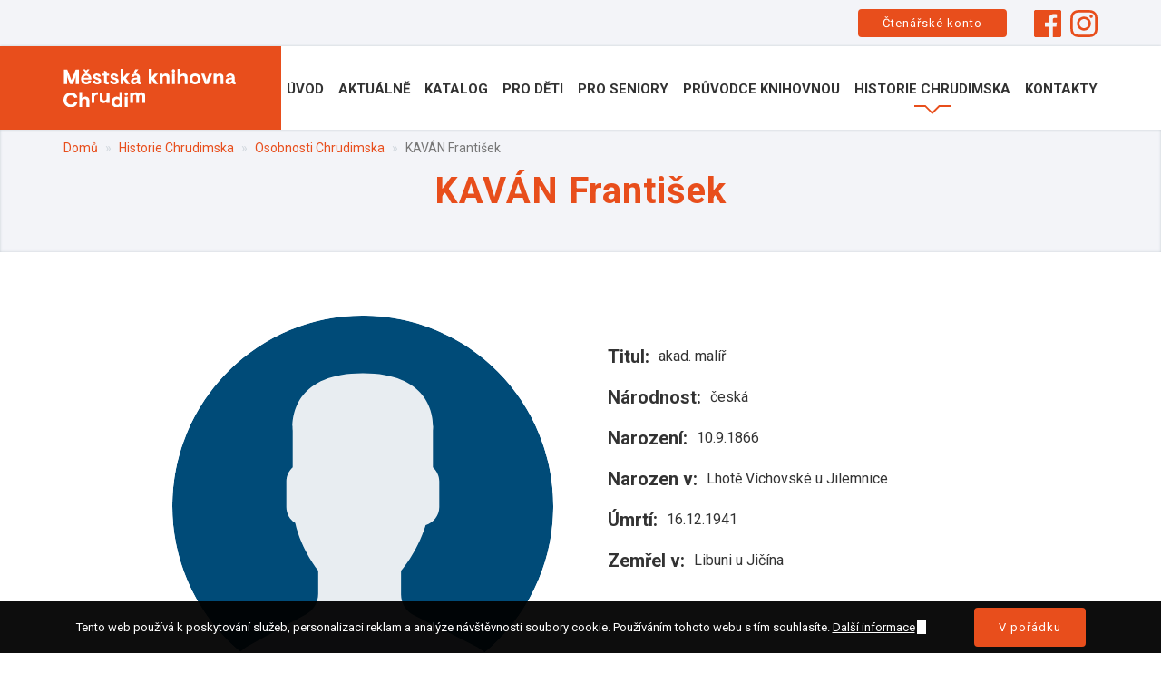

--- FILE ---
content_type: text/html; charset=UTF-8
request_url: https://www.knihovna-cr.cz/osobnosti-chrudimska/kavan-frantisek
body_size: 28468
content:
<!DOCTYPE html>
<html  lang="cs" dir="ltr" prefix="content: http://purl.org/rss/1.0/modules/content/  dc: http://purl.org/dc/terms/  foaf: http://xmlns.com/foaf/0.1/  og: http://ogp.me/ns#  rdfs: http://www.w3.org/2000/01/rdf-schema#  schema: http://schema.org/  sioc: http://rdfs.org/sioc/ns#  sioct: http://rdfs.org/sioc/types#  skos: http://www.w3.org/2004/02/skos/core#  xsd: http://www.w3.org/2001/XMLSchema# ">
<head>
    <meta charset="utf-8" />
<script>window.google_analytics_uacct = "UA-118282-2";(function(i,s,o,g,r,a,m){i["GoogleAnalyticsObject"]=r;i[r]=i[r]||function(){(i[r].q=i[r].q||[]).push(arguments)},i[r].l=1*new Date();a=s.createElement(o),m=s.getElementsByTagName(o)[0];a.async=1;a.src=g;m.parentNode.insertBefore(a,m)})(window,document,"script","https://www.google-analytics.com/analytics.js","ga");ga("create", "UA-118282-2", {"cookieDomain":"auto"});ga("require", "displayfeatures");ga("set", "anonymizeIp", true);ga("send", "pageview");</script>
<meta name="title" content="KAVÁN František | Městská knihovna Chrudim" />
<link rel="canonical" href="https://www.knihovna-cr.cz/osobnosti-chrudimska/kavan-frantisek" />
<meta name="Generator" content="Drupal 8 (https://www.drupal.org)" />
<meta name="MobileOptimized" content="width" />
<meta name="HandheldFriendly" content="true" />
<meta name="viewport" content="width=device-width, initial-scale=1, maximum-scale=1, user-scalable=no" />
<link rel="shortcut icon" href="/sites/default/files/favicon_0.png" type="image/png" />

        <title>KAVÁN František | Městská knihovna Chrudim</title>
        <link rel="preconnect" href="https://fonts.googleapis.com">
        <link rel="preconnect" href="https://fonts.gstatic.com" crossorigin>
        <link href="https://fonts.googleapis.com/css2?family=Roboto:wght@400;700&display=swap" rel="stylesheet">
        <link rel="stylesheet" href="/sites/default/files/css/css_gShfKKKE0UCw2ucVUyuwJ3Id09AANq_ZEvEwo_sxcjo.css?t1ynlm" media="all" />
<link rel="stylesheet" href="/sites/default/files/css/css_Qgou-SKYRuDtkEyk0j5E2NBv5lGrvevMLsn9BXVyIfQ.css?t1ynlm" media="all" />

            
<!--[if lte IE 8]>
<script src="/core/assets/vendor/html5shiv/html5shiv.min.js?v=3.7.3"></script>
<![endif]-->

                </head>
<body class="page-node-634 node-type-osobnosti_chrudimska not-front lang-cs lang-direction-ltr user-not-logged-in path-node page-node-type-osobnosti-chrudimska has-glyphicons">
<a href="#main-content" class="visually-hidden focusable skip-link">
    Přejít k hlavnímu obsahu
</a>

  <div class="dialog-off-canvas-main-canvas" data-off-canvas-main-canvas>
    
<div id="wrapper">

    
    
    	<div id="top">
	    <div class="container">
		  <div class="region region-top">
    <section class="views-element-container block block-views block-views-blocktop-hlavicka-block-1 clearfix" id="block-views-block-top-hlavicka-block-1">
  
    

      <div class="form-group"><div class="view view-top-hlavicka view-id-top_hlavicka view-display-id-block_1 js-view-dom-id-4ee6d3d0cd8dd14f46bd70100ee797ac03c7db57b5de5469b538f82530f2b1ff">
    
        
            
    	<div class="view-content">
	        <div class="views-row"><div class="views-field views-field-field-frontpage-ctenarske-konto"><div class="field-content"><a href="https://katalog.knihovna-cr.cz/" hreflang="cs">Čtenářské konto</a></div></div><div class="views-field views-field-field-frontpage-facebook"><div class="field-content"><a href="https://www.facebook.com/M%C4%9Bstsk%C3%A1-knihovna-Chrudim-110441982366873/" hreflang="cs">https://www.facebook.com/M%C4%9Bstsk%C3%A1-knihovna-Chrudim-110441982366873/</a></div></div><div class="views-field views-field-field-frontpage-instagram"><div class="field-content"><a href="https://www.instagram.com/knihovna_chrudim/" hreflang="cs">https://www.instagram.com/knihovna_chrudim/</a></div></div></div>

	</div>
    
                    </div>
</div>

  </section>


  </div>

	    </div>
	</div>
    
    
    <header class="header">
	<div class="container">

	    <div id="header">
					    			<div id="logo"><a href="/"><img src="/profiles/kraken/themes/kraken_theme/images/logo.svg" /></a></div>
			    						
	    </div>

	    <div id="search-button">
		<div class="hledej">Hledat</div>
	    </div>

	    <div id="main-menu">
		  <div class="region region-menu">
    <div class="main-nav">

      
<div id="dl-menu">
    <div class="mlm-toggle-button">Menu</div>
    <div id="main-menu-wrapper">
        <div class="main-menu-content">
                            <ul class="dl-menu">
                                                    <li>
                <a href="/mestska-knihovna-chrudim" data-drupal-link-system-path="node/1">Úvod</a>
                                    </li>
                                                <li>
                <a href="/aktualne" data-drupal-link-system-path="node/4">Aktuálně</a>
                                    </li>
                                                <li>
                <a href="https://katalog.knihovna-cr.cz/">Katalog</a>
                                    </li>
                                                <li>
                <a href="/pro-deti" data-drupal-link-system-path="node/5">Pro děti</a>
                                    </li>
                                                <li>
                <a href="/pro-seniory" data-drupal-link-system-path="node/6">Pro seniory</a>
                                    </li>
                                            <li>
                <a href="/pruvodce-knihovnou">Průvodce knihovnou</a>
                                                            <ul class="dl-submenu">
                                                        <li>
                <a href="/historie-knihovny" data-drupal-link-system-path="node/15">Historie knihovny</a>
                                    </li>
                                                <li>
                <a href="/cenik" data-drupal-link-system-path="node/16">Ceník</a>
                                    </li>
                                                <li>
                <a href="/provozni-doba" data-drupal-link-system-path="node/17">Provozní doba</a>
                                    </li>
                                                <li>
                <a href="/sluzby" data-drupal-link-system-path="node/18">Služby</a>
                                    </li>
                                                <li>
                <a href="/knihovni-rad" data-drupal-link-system-path="node/19">Knihovní řád</a>
                                    </li>
                                                <li>
                <a href="/pro-knihovny" data-drupal-link-system-path="node/1522">Pro knihovny</a>
                                    </li>
            </ul>
        
                        </li>
                                            <li class="active-trail">
                <a href="/historie-chrudimska">Historie Chrudimska</a>
                                                            <ul class="dl-submenu">
                                                        <li>
                <a href="/chrudimsko-digitalne" data-drupal-link-system-path="node/20">Chrudimsko digitálně</a>
                                    </li>
                                                <li class="active-trail">
                <a href="/osobnosti-chrudimska" data-drupal-link-system-path="node/21">Osobnosti Chrudimska</a>
                                    </li>
            </ul>
        
                        </li>
                                                <li>
                <a href="/kontakty" data-drupal-link-system-path="node/2">Kontakty</a>
                                    </li>
            </ul>
        
        </div>
    </div>

    <div id="mobile-main-menu-wrapper">
        <div class="mobile-main-menu-content">
                            <ul class="mlm-root" data-menu-parent-id="root">
                                    

                                    <li>
                    <a href="/mestska-knihovna-chrudim" data-drupal-link-system-path="node/1">Úvod</a>
                                                </li>
                            

                                    <li>
                    <a href="/aktualne" data-drupal-link-system-path="node/4">Aktuálně</a>
                                                </li>
                            

                                    <li>
                    <a href="https://katalog.knihovna-cr.cz/">Katalog</a>
                                                </li>
                            

                                    <li>
                    <a href="/pro-deti" data-drupal-link-system-path="node/5">Pro děti</a>
                                                </li>
                            

                                    <li>
                    <a href="/pro-seniory" data-drupal-link-system-path="node/6">Pro seniory</a>
                                                </li>
                            

                                <li class="mlm-item-has-submenu">
                    <a href="/pruvodce-knihovnou">Průvodce knihovnou</a>
                                                    <span class="mlm-next-level"></span>
                                        <ul class="dl-submenu mlm-sub-menu" data-menu-parent-id="menu_link_content:ad09e4f9-5e13-428e-ac30-ca745c4da9e9">
            <li class="mlm-back-link"><span class="mlm-previous-level"></span><a class="mlm-previous-level-link" href="/pruvodce-knihovnou">Průvodce knihovnou</a></li>
                                        

                                    <li>
                    <a href="/historie-knihovny" data-drupal-link-system-path="node/15">Historie knihovny</a>
                                                </li>
                            

                                    <li>
                    <a href="/cenik" data-drupal-link-system-path="node/16">Ceník</a>
                                                </li>
                            

                                    <li>
                    <a href="/provozni-doba" data-drupal-link-system-path="node/17">Provozní doba</a>
                                                </li>
                            

                                    <li>
                    <a href="/sluzby" data-drupal-link-system-path="node/18">Služby</a>
                                                </li>
                            

                                    <li>
                    <a href="/knihovni-rad" data-drupal-link-system-path="node/19">Knihovní řád</a>
                                                </li>
                            

                                    <li>
                    <a href="/pro-knihovny" data-drupal-link-system-path="node/1522">Pro knihovny</a>
                                                </li>
                    </ul>
        
                                </li>
                            

                                <li class="active-trail mlm-item-has-submenu">
                    <a href="/historie-chrudimska">Historie Chrudimska</a>
                                                    <span class="mlm-next-level"></span>
                                        <ul class="dl-submenu mlm-sub-menu" data-menu-parent-id="menu_link_content:8304ab59-b135-4eb0-acbf-a6430776ce1c">
            <li class="mlm-back-link"><span class="mlm-previous-level"></span><a class="mlm-previous-level-link" href="/historie-chrudimska">Historie Chrudimska</a></li>
                                        

                                    <li>
                    <a href="/chrudimsko-digitalne" data-drupal-link-system-path="node/20">Chrudimsko digitálně</a>
                                                </li>
                            

                                    <li class="active-trail">
                    <a href="/osobnosti-chrudimska" data-drupal-link-system-path="node/21">Osobnosti Chrudimska</a>
                                                </li>
                    </ul>
        
                                </li>
                            

                                    <li>
                    <a href="/kontakty" data-drupal-link-system-path="node/2">Kontakty</a>
                                                </li>
                    </ul>
        
        </div>
        <div class="mlm-generated-menu"></div>
    </div>
</div>

    
  </div>

  </div>

	    </div>

	</div>
    </header>

    
    
    
    	<div id="top-nadpis">
	    		<div id="breadcrumbs">
		    <div class="container">
			  <div class="region region-breadcrumbs">
        <ul class="breadcrumb">
          <li >
                  <a href="/">Domů</a>
              </li>
          <li >
                  <a href="/historie-chrudimska">Historie Chrudimska</a>
              </li>
          <li >
                  <a href="/osobnosti-chrudimska">Osobnosti Chrudimska</a>
              </li>
          <li  class="active">
                  KAVÁN František
              </li>
      </ul>


  </div>

		    </div>
		</div>
	    	
	    <div class="container">
		  <div class="region region-nadpis">
        <h1 class="page-header"><span>KAVÁN František</span>
</h1>


  </div>

	    </div>
	</div>
    
    
    <div id="main-content" role="main" class="container">

	
	<section class="main-section">
	    	    		<a id="main-content"></a>
		  <div class="region region-content">
    <article role="article" about="/osobnosti-chrudimska/kavan-frantisek" class="osobnosti-chrudimska full clearfix">

	
	

	
	<div class="content">
		
            <div class="field field--name-field-osobnost-fotografie field--type-image field--label-hidden field--item">  <img width="" height="" src="/sites/default/files/default_images/osobnost.svg" alt="" typeof="foaf:Image" class="img-responsive" />

</div>
      
<div  class="osobni-udaje">
      
  <div class="field field--name-field-osobnost-titul field--type-string field--label-inline">
    <div class="field--label">Titul</div>
              <div class="field--item">akad. malíř</div>
          </div>

  <div class="field field--name-field-osobnost-narodnost field--type-string field--label-inline">
    <div class="field--label">Národnost</div>
              <div class="field--item">česká</div>
          </div>

  <div class="field field--name-field-osobnost-narozeni field--type-string field--label-inline">
    <div class="field--label">Narození</div>
              <div class="field--item">10.9.1866</div>
          </div>

  <div class="field field--name-field-osobnost-narozenv field--type-string field--label-inline">
    <div class="field--label">Narozen v</div>
              <div class="field--item"> Lhotě Víchovské u Jilemnice</div>
          </div>

  <div class="field field--name-field-osobnost-umrti field--type-string field--label-inline">
    <div class="field--label">Úmrtí</div>
              <div class="field--item">16.12.1941</div>
          </div>

  <div class="field field--name-field-osobnost-zemrelv field--type-string field--label-inline">
    <div class="field--label">Zemřel v</div>
              <div class="field--item"> Libuni u Jičína</div>
          </div>

  </div>
  <div class="field field--name-field-osobnost-zivotopis field--type-text-long field--label-above">
    <div class="field--label">Životopis</div>
              <div class="field--item"><p>Malíř, básník, esejista. Absolvoval gymnázium v Hradci Králové. Po maturitě konal jednoroční vojenskou službu v Praze, kde pak 1890-96 studoval Akademii výtvarných umění jako žák krajinářské školy J. Mařáka. Po odchodu z Akademie žil a maloval na různých venkovských místech (zejm. Podkrkonoší, Železné hory, Český ráj), z toho delší dobu ve Vranovém u Malé Skály (1898-1900), v Železnici u Jičína (1900-04), ve Vítanově (1904-06, 1909-22). A také Svobodných Hamrech (1925-30) na Hlinecku a v Libuni u Jičína (1922-25, 1930-41).</p>
</div>
          </div>

  <div class="field field--name-field-osobnost-literatura field--type-text-long field--label-above">
    <div class="field--label">Literatura o osobnosti</div>
              <div class="field--item"><p>Kaván František. In Čs. biogr. slovník. Praha 1992, s. 310. Kovárna, F.:  František Kaván. Praha 1941. Žákovec, F.:  F. Kaván. Umění, 11, 1938, s. 109. [Medailón]. In Krkonoše, 1976, č. 3, s. 20-22. 5 obr. (jku)  František Kaván. In Lexikon čes. lit. Díl 2, sv. 2, K-L. Praha 1993, s. 683-684.</p>
</div>
          </div>

  <div class="field field--name-field-osobnost-obor-pusobeni field--type-string field--label-above">
    <div class="field--label">Obor působení</div>
          <div class="field--items">
              <div class="field--item">Krásná literatura regionálních autorů s neregionální tematikou</div>
          <div class="field--item">Spisovatelé. Dramatici</div>
          <div class="field--item">Malíři. Ilustrátoři. Iluminátoři. Písmomalíři</div>
          <div class="field--item">Textoví upravovatelé. Textoví redaktoři. Kronikáři. Písmáci. Odborní publicisté. Korektoři</div>
          <div class="field--item">Malířství</div>
          <div class="field--item">Literatura. Všeobecné otázky. Dějiny literatury</div>
              </div>
      </div>

  <div class="field field--name-field-osobnost-misto-pusobeni field--type-string field--label-above">
    <div class="field--label">Místo působení</div>
          <div class="field--items">
              <div class="field--item">Libuň (Jičín)</div>
          <div class="field--item">Lhota Víchovská (Jilemnice)</div>
          <div class="field--item">Svobodné Hamry</div>
          <div class="field--item">Vítanov</div>
          <div class="field--item">Vranové u Malé Skály</div>
              </div>
      </div>

  <div class="field field--name-field-osobnost-zdroje-informaci field--type-text-long field--label-above">
    <div class="field--label">Zdroje informací</div>
              <div class="field--item"><p>Kobetič, Pavel: Osobnosti Chrudimska, Okresní muzeum Chrudim, 2002, 1. vyd. 282 s. ISBN 80-902531-8-0</p>
</div>
          </div>

	</div>

</article>

  </div>

	    	</section>

	
    </div>

    
    
    
    
    
    
    		


</div>

    <footer class="footer" role="contentinfo">
	<div class="footer2">
	    <div class="container">
		  <div class="region region-footer2">
    <section class="views-element-container block block-views block-views-blockpaticka-block-1 clearfix" id="block-views-block-paticka-block-1">
  
    

      <div class="form-group"><div class="view view-paticka view-id-paticka view-display-id-block_1 js-view-dom-id-846b23bae22cdc069f9f2cd1d2b1c49b33796b006e79174667a9beef42e5b430">
    
        
            
    	<div class="view-content">
	        <div class="views-row"><div class="views-field views-field-field-paticka-adresa"><div class="field-content"><p><strong>Městská knihovna Chrudim</strong><br />
Filištínská 36<br />
537 01 Chrudim</p>
</div></div><div class="views-field views-field-field-paticka-telefon"><div class="field-content"><a href="tel:%2B420469620223">+420 469 620 223</a></div></div><div class="views-field views-field-field-paticka-email"><div class="field-content"><a href="mailto:podatelna@knihovna-cr.cz">podatelna@knihovna-cr.cz</a></div></div><div class="views-field views-field-field-paticka-provozni-doba"><div class="field-content"><a href="/provozni-doba" hreflang="cs">Provozní doba</a></div></div></div>

	</div>
    
                    </div>
</div>

  </section>


  </div>

	    </div>
	</div>
	<div class="footer1">
	    <div class="container">
		  <div class="region region-footer">
    <section id="block-cookieinfo" class="block block-kraken-cookie-info block-cookie-info-block clearfix">
  
    

      
<div class="container">
	<p>Tento web používá k poskytování služeb, personalizaci reklam a analýze návštěvnosti soubory cookie. Používáním tohoto webu s tím souhlasíte.  <a href="https://www.google.com/policies/technologies/cookies/">Další informace</a></p>
	<p><span id="cookie_hide">V pořádku</span></p>
</div>
  </section>

<section id="block-podminkyuziti" class="block block-block-content block-block-content3850e5a3-e198-4ba5-92e4-953d745635df clearfix">
  
    

      
            <div class="field field--name-field-simple-block-obsah field--type-text-long field--label-hidden field--item"><p><a href="/podminky-uziti" target="_blank">Podmínky užití</a>       <a href="/sites/default/files/obsah/Informac%CC%8Cni%CC%81%20povinnost%20Me%CC%8Cstska%CC%81%20knihovna%20Chrudim.pdf" target="_blank">Informace o zpracování osobních údajů</a>
</p>
</div>
      
  </section>

<section id="block-copyright" class="block block-block-content block-block-contentcbb51813-46b2-46ca-bd84-d092ce40b260 clearfix">
  
    

      
            <div class="field field--name-field-simple-block-obsah field--type-text-long field--label-hidden field--item"><p>Copyright © 2026 - Městská knihovna Chrudim</p>
</div>
      
  </section>

<section id="block-voatt" class="block block-block-content block-block-contentb1b3e016-776f-4347-ba5f-6ce2026c1ad0 clearfix">
  
    

      
            <div class="field field--name-field-simple-block-obsah field--type-text-long field--label-hidden field--item"><p>Made with<img src="/profiles/kraken/themes/kraken_theme/images/heart.svg" />by <a href="https://www.voatt.cz/" target="_blank">Voatt</a></p>
</div>
      
  </section>


  </div>

	    </div>
	</div>
    </footer>

  </div>


<script type="application/json" data-drupal-selector="drupal-settings-json">{"path":{"baseUrl":"\/","scriptPath":null,"pathPrefix":"","currentPath":"node\/634","currentPathIsAdmin":false,"isFront":false,"currentLanguage":"cs"},"pluralDelimiter":"\u0003","ajaxPageState":{"libraries":"ajax_loader\/ajax_loader.throbber,anchor_link\/drupal.anchor_link,bootstrap\/popover,bootstrap\/tooltip,core\/html5shiv,extlink\/drupal.extlink,formtips\/formtips,formtips\/hoverintent,google_analytics\/google_analytics,kraken_cookie_info\/cookie_info_js,kraken_theme\/bootstrap-scripts,kraken_theme\/global-styling,system\/base,views\/views.module","theme":"kraken_theme","theme_token":null},"ajaxTrustedUrl":[],"formtips":{"selectors":[""],"interval":0,"sensitivity":3,"timeout":0,"max_width":"500px","trigger_action":"hover"},"ajaxLoader":{"markup":"\u003Cdiv class=\u0022ajax-throbber sk-wave\u0022\u003E\n              \u003Cdiv class=\u0022sk-rect sk-rect1\u0022\u003E\u003C\/div\u003E\n              \u003Cdiv class=\u0022sk-rect sk-rect2\u0022\u003E\u003C\/div\u003E\n              \u003Cdiv class=\u0022sk-rect sk-rect3\u0022\u003E\u003C\/div\u003E\n              \u003Cdiv class=\u0022sk-rect sk-rect4\u0022\u003E\u003C\/div\u003E\n              \u003Cdiv class=\u0022sk-rect sk-rect5\u0022\u003E\u003C\/div\u003E\n            \u003C\/div\u003E","hideAjaxMessage":false,"alwaysFullscreen":true,"throbberPosition":"body"},"google_analytics":{"trackOutbound":true,"trackMailto":true,"trackDownload":true,"trackDownloadExtensions":"7z|aac|arc|arj|asf|asx|avi|bin|csv|doc(x|m)?|dot(x|m)?|exe|flv|gif|gz|gzip|hqx|jar|jpe?g|js|mp(2|3|4|e?g)|mov(ie)?|msi|msp|pdf|phps|png|ppt(x|m)?|pot(x|m)?|pps(x|m)?|ppam|sld(x|m)?|thmx|qtm?|ra(m|r)?|sea|sit|tar|tgz|torrent|txt|wav|wma|wmv|wpd|xls(x|m|b)?|xlt(x|m)|xlam|xml|z|zip"},"data":{"extlink":{"extTarget":true,"extTargetNoOverride":null,"extNofollow":null,"extFollowNoOverride":null,"extClass":"ext","extLabel":"","extImgClass":false,"extSubdomains":false,"extExclude":".*\\.pdf|.*\\.PDF","extInclude":"","extCssExclude":"","extCssExplicit":"","extAlert":false,"extAlertText":"Tento odkaz v\u00e1s zavede na extern\u00ed webov\u00e9 str\u00e1nky. Nejsme zodpov\u011bdni za jejich obsah.","mailtoClass":"0","mailtoLabel":""}},"bootstrap":{"forms_has_error_value_toggle":1,"modal_animation":1,"modal_backdrop":"true","modal_keyboard":1,"modal_show":1,"modal_size":"","popover_enabled":1,"popover_animation":1,"popover_container":"body","popover_content":"","popover_delay":"0","popover_html":0,"popover_placement":"right","popover_selector":"","popover_title":"","popover_trigger":"click","popover_trigger_autoclose":1,"tooltip_enabled":1,"tooltip_animation":1,"tooltip_container":"body","tooltip_delay":"0","tooltip_html":0,"tooltip_placement":"auto left","tooltip_selector":"","tooltip_trigger":"hover"},"field_group":{"html_element":{"mode":"default","context":"view","settings":{"id":"","classes":"osobni-udaje","element":"div","show_label":false,"label_element":"h3","attributes":"","effect":"none","speed":"fast"}}},"user":{"uid":0,"permissionsHash":"e7800c30f42cfe74f4750afb267161298f70738208bb34cf082fa02ce1b87920"}}</script>
<script src="/core/assets/vendor/domready/ready.min.js?v=1.0.8"></script>
<script src="/core/assets/vendor/jquery/jquery.min.js?v=3.2.1"></script>
<script src="/core/assets/vendor/underscore/underscore-min.js?v=1.8.3"></script>
<script src="/core/assets/vendor/jquery-once/jquery.once.min.js?v=2.2.0"></script>
<script src="/core/misc/drupalSettingsLoader.js?v=8.5.6"></script>
<script src="/sites/default/files/languages/cs_z1DeuWScq-Vq69lsEIUanO84U3d9MHaWFR5kVdq3R84.js?t1ynlm"></script>
<script src="/core/misc/drupal.js?v=8.5.6"></script>
<script src="/core/misc/drupal.init.js?v=8.5.6"></script>
<script src="/modules/kraken_contrib/formtips/js/hoverintent.minified.js?v=1.x"></script>
<script src="/modules/kraken_contrib/formtips/js/formtips.js?t1ynlm"></script>
<script src="/core/misc/progress.js?v=8.5.6"></script>
<script src="/profiles/kraken/themes/bootstrap/js/misc/progress.js?t1ynlm"></script>
<script src="/core/misc/ajax.js?v=8.5.6"></script>
<script src="/profiles/kraken/themes/bootstrap/js/misc/ajax.js?t1ynlm"></script>
<script src="/modules/kraken_contrib/ajax_loader/js/ajax-throbber.js?v=1.x"></script>
<script src="/modules/kraken_contrib/google_analytics/js/google_analytics.js?v=8.5.6"></script>
<script src="/profiles/kraken/themes/bootstrap/js/drupal.bootstrap.js?t1ynlm"></script>
<script src="/profiles/kraken/themes/bootstrap/js/attributes.js?t1ynlm"></script>
<script src="/profiles/kraken/themes/bootstrap/js/theme.js?t1ynlm"></script>
<script src="/profiles/kraken/themes/kraken_theme/js/jquery.matchHeight.js?t1ynlm"></script>
<script src="/profiles/kraken/themes/kraken_theme/js/modernizr.custom.js?t1ynlm"></script>
<script src="/profiles/kraken/themes/kraken_theme/js/slick.min.js?t1ynlm"></script>
<script src="/profiles/kraken/themes/kraken_theme/js/mlm.js?t1ynlm"></script>
<script src="/profiles/kraken/themes/kraken_theme/js/select2.min.js?t1ynlm"></script>
<script src="/profiles/kraken/themes/kraken_theme/js/jquery.mCustomScrollbar.concat.min.js?t1ynlm"></script>
<script src="/profiles/kraken/themes/kraken_theme/js/jquery.lazy-master/jquery.lazy.min.js?t1ynlm"></script>
<script src="/profiles/kraken/themes/kraken_theme/js/jquery.lazy-master/plugins/jquery.lazy.picture.js?t1ynlm"></script>
<script src="/profiles/kraken/themes/kraken_theme/js/lazyLoad/imageLazyLoad.js?t1ynlm"></script>
<script src="/profiles/kraken/themes/kraken_theme/js/control.js?t1ynlm"></script>
<script src="/profiles/kraken/themes/kraken_theme/bootstrap/js/affix.js?t1ynlm"></script>
<script src="/profiles/kraken/themes/kraken_theme/bootstrap/js/button.js?t1ynlm"></script>
<script src="/profiles/kraken/themes/kraken_theme/bootstrap/js/collapse.js?t1ynlm"></script>
<script src="/profiles/kraken/themes/kraken_theme/bootstrap/js/dropdown.js?t1ynlm"></script>
<script src="/profiles/kraken/themes/kraken_theme/bootstrap/js/modal.js?t1ynlm"></script>
<script src="/profiles/kraken/themes/kraken_theme/bootstrap/js/tooltip.js?t1ynlm"></script>
<script src="/profiles/kraken/themes/kraken_theme/bootstrap/js/transition.js?t1ynlm"></script>
<script src="/modules/kraken_contrib/extlink/extlink.js?v=8.5.6"></script>
<script src="/profiles/kraken/themes/bootstrap/js/popover.js?t1ynlm"></script>
<script src="/profiles/kraken/themes/bootstrap/js/tooltip.js?t1ynlm"></script>
<script src="/profiles/kraken/modules/core/kraken_cookie_info/js/cookie_info.js?v=1"></script>

</body>
</html>


--- FILE ---
content_type: application/javascript
request_url: https://www.knihovna-cr.cz/modules/kraken_contrib/formtips/js/formtips.js?t1ynlm
body_size: 2178
content:
(function ($) {

  Drupal.behaviors.formtips = {
    attach: function (context, settings) {
      var formtip_settings = settings.formtips;
      var selectors = formtip_settings.selectors;
      if ($.isArray(selectors)) {
        selectors = selectors.join(', ');
      }

      var $descriptions = $('.form-item .description')
        .not(selectors)
        .not('.formtips-processed')
        .addClass('formtips-processed');

      if (formtip_settings.max_width.length) {
        $descriptions.css('max-width', formtip_settings.max_width);
      }

      // Hide descriptions when escaped is hit.
      $(document).on('keyup', function (e) {
        if (e.which === 27) {
          $descriptions.removeClass('formtips-show');
        }
      });

      $descriptions.each(function() {
        var $description = $(this),
          $item = $(this).closest('.form-item'),
          $label = $item.find('label,.fieldset-legend').first();
        $description.toggleClass('formtips-show', false);
        $item.css('position', 'relative');
        var $formtip = $('<a class="formtip"></a>');
        $label.wrap('<div class="formtips-wrapper"></div>').append($formtip);

        if (formtip_settings.trigger_action === 'click') {
          $formtip.on('click', function() {
            $description.toggleClass('formtips-show');
            return false;
          });
          // Hide description when clicking elsewhere.
          $item.on('click', function(e) {
            var $target = $(e.target);
            if (!$target.hasClass('formtip') && !$target.hasClass('formtips-processed')) {
              $description.toggleClass('formtips-show', false);
            }
          });
        }
        else {
          $formtip.hoverIntent({
            sensitivity: formtip_settings.sensitivity,
            interval: formtip_settings.interval,
            over: function () {
              $description.toggleClass('formtips-show', true);
            },
            timeout: formtip_settings.timeout,
            out: function () {
              $description.toggleClass('formtips-show', false);
            }
          });
        }
      });
    }
  };

})(jQuery);


--- FILE ---
content_type: image/svg+xml
request_url: https://www.knihovna-cr.cz/profiles/kraken/themes/kraken_theme/images/placeholder.svg
body_size: 1004
content:
<?xml version="1.0" encoding="iso-8859-1"?>
<!-- Generator: Adobe Illustrator 19.0.0, SVG Export Plug-In . SVG Version: 6.00 Build 0)  -->
<svg xmlns="http://www.w3.org/2000/svg" xmlns:xlink="http://www.w3.org/1999/xlink" version="1.1" id="Capa_1" x="0px" y="0px" viewBox="0 0 490 490" style="enable-background:new 0 0 490 490;" xml:space="preserve" width="512px" height="512px">
<g>
	<path d="M245,0C157.687,0,86.905,70.781,86.905,158.094c0,14.641,1.999,28.812,5.724,42.266c1.491,5.388,3.252,10.663,5.283,15.803   l4.794,10.894L245,490l142.481-263.316l4.321-9.818c2.149-5.363,4.011-10.871,5.57-16.505c3.724-13.455,5.724-27.626,5.724-42.266   C403.095,70.781,332.313,0,245,0z M245,234.271c-42.797,0-77.609-34.812-77.609-77.609c0-42.79,34.812-77.602,77.609-77.602   s77.609,34.812,77.609,77.602C322.609,199.459,287.797,234.271,245,234.271z" fill="#FFFFFF"/>
</g>
<g>
</g>
<g>
</g>
<g>
</g>
<g>
</g>
<g>
</g>
<g>
</g>
<g>
</g>
<g>
</g>
<g>
</g>
<g>
</g>
<g>
</g>
<g>
</g>
<g>
</g>
<g>
</g>
<g>
</g>
</svg>


--- FILE ---
content_type: image/svg+xml
request_url: https://www.knihovna-cr.cz/profiles/kraken/themes/kraken_theme/images/menu-item.svg
body_size: 326
content:
<svg xmlns="http://www.w3.org/2000/svg" viewBox="0 0 41.6 10.41"><defs><style>.cls-1{fill:none;stroke:#e84e1b;stroke-miterlimit:10;stroke-width:2px;}</style></defs><g id="Vrstva_2" data-name="Vrstva 2"><g id="Vrstva_2-2" data-name="Vrstva 2"><polyline class="cls-1" points="41.59 1 28.57 1 20.57 9 12.57 1 0 1"/></g></g></svg>

--- FILE ---
content_type: application/javascript
request_url: https://www.knihovna-cr.cz/profiles/kraken/themes/kraken_theme/js/mlm.js?t1ynlm
body_size: 2391
content:
(function ($, Drupal) {

  function mlmChangeState() {
    $('.mlm-toggle-button').toggleClass('mlm-menu-open-btn');
    $('#mobile-main-menu-wrapper').toggleClass('mlm-menu-open');
    $('body').toggleClass('mlm-menu-open-body');
  }

  $('.mlm-toggle-button').click(function (e) {
    mlmChangeState();
    e.stopPropagation();
  });

  $('#mobile-main-menu-wrapper').click(function (e) {
    e.stopPropagation();
  });

  $('body').click(function () {
    $('.mlm-toggle-button').removeClass('mlm-menu-open-btn');
    $('#mobile-main-menu-wrapper').removeClass('mlm-menu-open');
    $('body').removeClass('mlm-menu-open-body');
  });

  $('.dl-submenu').removeClass('dl-submenu');

  $('.mlm-root').clone().addClass('mlm-actual-menu').appendTo('.mlm-generated-menu');

  handleNextButton();

  function handleNextButton() {
    $('.mlm-generated-menu').find('.mlm-next-level').each(function () {
      $(this).click(function () {

        var $menu = $(this).parent().find('> ul').clone();

        $menu.addClass('mlm-new-right-menu').appendTo('.mlm-generated-menu');

        $('.mlm-actual-menu').animate({left: '-100%'}, 300, 'swing', function () {
          $(this).detach();
        })

        $('.mlm-new-right-menu').animate({left: '0%'}, 300, 'swing', function () {
          $(this).addClass('mlm-actual-menu').removeClass('mlm-new-right-menu');
        })

        handleNextButton();
        handleBackButton();
      })
    })
  }

  function handleBackButton() {
    $('.mlm-generated-menu').find('.mlm-previous-level').each(function () {
      $(this).click(function () {

        var $ulID = $(this).parent().parent().attr('data-menu-parent-id');

        var $originalNewUl = $('.mobile-main-menu-content [data-menu-parent-id="' + $ulID + '"]').parent().parent();

        $originalNewUl = $originalNewUl.clone();
        $originalNewUl.addClass('mlm-new-left-menu').appendTo('.mlm-generated-menu');

        $('.mlm-actual-menu').animate({left: '100%'}, 300, 'swing', function () {
          $(this).detach();
        })

        $('.mlm-new-left-menu').animate({left: '0%'}, 300, 'swing', function () {
          $(this).addClass('mlm-actual-menu').removeClass('mlm-new-left-menu');
        })

        handleNextButton();
        handleBackButton();

      })
    })
  }

})(jQuery, Drupal)

--- FILE ---
content_type: image/svg+xml
request_url: https://www.knihovna-cr.cz/sites/default/files/default_images/osobnost.svg
body_size: 4504
content:
<?xml version="1.0" encoding="UTF-8" standalone="no"?>
<svg
   xmlns:dc="http://purl.org/dc/elements/1.1/"
   xmlns:cc="http://creativecommons.org/ns#"
   xmlns:rdf="http://www.w3.org/1999/02/22-rdf-syntax-ns#"
   xmlns:svg="http://www.w3.org/2000/svg"
   xmlns="http://www.w3.org/2000/svg"
   id="svg8"
   version="1.1"
   viewBox="0 0 134.29292 134.29796"
   height="134.29796mm"
   width="134.29292mm">
  <defs
     id="defs2">
	
</defs>
  <metadata
     id="metadata5">
    <rdf:RDF>
      <cc:Work
         rdf:about="">
        <dc:format>image/svg+xml</dc:format>
        <dc:type
           rdf:resource="http://purl.org/dc/dcmitype/StillImage" />
        <dc:title></dc:title>
      </cc:Work>
    </rdf:RDF>
  </metadata>
  <g
     transform="translate(-32.213142,-23.726742)"
     id="layer1">
    <path
       id="path10"
       d="m 79.376984,129.01632 -20.035756,10.92882 c -1.175742,0.64108 -2.232389,1.42913 -3.215553,2.28814 11.681401,9.84937 26.760797,15.79143 43.236387,15.79143 16.353958,0 31.337068,-5.85337 42.985528,-15.56845 -1.07439,-0.90714 -2.23999,-1.72307 -3.53229,-2.36669 l -21.45476,-10.72611 c -2.77211,-1.38605 -4.52306,-4.21898 -4.52306,-7.31798 v -8.4177 c 0.60308,-0.68669 1.2923,-1.5685 2.02968,-2.60994 2.92415,-4.1303 5.13627,-8.67363 6.66929,-13.439949 2.75185,-0.848865 4.77899,-3.390394 4.77899,-6.410834 v -8.985303 c 0,-1.976462 -0.87928,-3.742609 -2.24506,-4.979165 V 64.213682 c 0,0 2.66822,-20.213131 -24.705784,-20.213131 -27.374007,0 -24.705783,20.213131 -24.705783,20.213131 v 12.988907 c -1.36832,1.236556 -2.245059,3.002703 -2.245059,4.979165 v 8.985303 c 0,2.366687 1.244158,4.449575 3.106594,5.65319 2.245059,9.773353 8.123768,16.807533 8.123768,16.807533 v 8.20992 c -0.0025,2.99004 -1.63945,5.74441 -4.267132,7.17862 z"
       style="fill:#e8edf1;stroke-width:2.53392649;fill-opacity:1" />
    <path
       style="fill:#004b78;stroke-width:2.53392649;fill-opacity:1"
       d="M 100.50993,23.736742 C 63.430985,23.10326 32.856629,52.648842 32.223148,89.727787 31.86333,110.75177 41.23379,129.64726 56.153549,142.213 c 0.975561,-0.85139 2.022073,-1.63184 3.185145,-2.26533 L 79.37445,129.01885 c 2.627682,-1.4342 4.264598,-4.18858 4.264598,-7.18368 v -8.20992 c 0,0 -5.881243,-7.03418 -8.123768,-16.807537 -1.859902,-1.203615 -3.106594,-3.283969 -3.106594,-5.65319 V 82.17922 c 0,-1.976462 0.879273,-3.742609 2.245059,-4.979165 V 64.211148 c 0,0 -2.668224,-20.213131 24.705783,-20.213131 27.374002,0 24.705782,20.213131 24.705782,20.213131 v 12.988907 c 1.36832,1.236556 2.24506,3.002703 2.24506,4.979165 v 8.985303 c 0,3.02044 -2.02714,5.561969 -4.77899,6.410834 -1.53302,4.766313 -3.74514,9.309643 -6.66929,13.439943 -0.73737,1.04145 -1.4266,1.92325 -2.02968,2.60995 v 8.4177 c 0,3.09899 1.75095,5.93446 4.52306,7.31798 l 21.45476,10.72611 c 1.28723,0.64362 2.4503,1.45701 3.52216,2.36162 14.46872,-12.06656 23.81637,-30.10811 24.16352,-50.425136 0.63855,-37.078945 -28.9045,-67.653301 -65.98598,-68.286782 z"
       id="path12" />
    <g
       transform="matrix(2.5339264,0,0,2.5339264,32.213012,23.726606)"
       id="g16">
</g>
    <g
       transform="matrix(2.5339264,0,0,2.5339264,32.213012,23.726606)"
       id="g18">
</g>
    <g
       transform="matrix(2.5339264,0,0,2.5339264,32.213012,23.726606)"
       id="g20">
</g>
    <g
       transform="matrix(2.5339264,0,0,2.5339264,32.213012,23.726606)"
       id="g22">
</g>
    <g
       transform="matrix(2.5339264,0,0,2.5339264,32.213012,23.726606)"
       id="g24">
</g>
    <g
       transform="matrix(2.5339264,0,0,2.5339264,32.213012,23.726606)"
       id="g26">
</g>
    <g
       transform="matrix(2.5339264,0,0,2.5339264,32.213012,23.726606)"
       id="g28">
</g>
    <g
       transform="matrix(2.5339264,0,0,2.5339264,32.213012,23.726606)"
       id="g30">
</g>
    <g
       transform="matrix(2.5339264,0,0,2.5339264,32.213012,23.726606)"
       id="g32">
</g>
    <g
       transform="matrix(2.5339264,0,0,2.5339264,32.213012,23.726606)"
       id="g34">
</g>
    <g
       transform="matrix(2.5339264,0,0,2.5339264,32.213012,23.726606)"
       id="g36">
</g>
    <g
       transform="matrix(2.5339264,0,0,2.5339264,32.213012,23.726606)"
       id="g38">
</g>
    <g
       transform="matrix(2.5339264,0,0,2.5339264,32.213012,23.726606)"
       id="g40">
</g>
    <g
       transform="matrix(2.5339264,0,0,2.5339264,32.213012,23.726606)"
       id="g42">
</g>
    <g
       transform="matrix(2.5339264,0,0,2.5339264,32.213012,23.726606)"
       id="g44">
</g>
  </g>
</svg>


--- FILE ---
content_type: application/javascript
request_url: https://www.knihovna-cr.cz/profiles/kraken/themes/kraken_theme/js/lazyLoad/imageLazyLoad.js?t1ynlm
body_size: 446
content:
(function ($, Drupal, window) {

    $('.lazy').lazy({
        threshold: 150,
        effect: 'fadeIn',
        visibleOnly: true
    });

    $(document).ready(function () {

    });

    Drupal.behaviors.lazy_load = {
        attach: function (context, settings) {
            $('.lazy').lazy({
                threshold: 100,
                effect: 'fadeIn',
            });
        }
    };

})(jQuery, Drupal, window);

--- FILE ---
content_type: image/svg+xml
request_url: https://www.knihovna-cr.cz/profiles/kraken/themes/kraken_theme/images/logo.svg
body_size: 14068
content:
<?xml version="1.0" encoding="UTF-8" standalone="no"?>
<svg
   xmlns:dc="http://purl.org/dc/elements/1.1/"
   xmlns:cc="http://creativecommons.org/ns#"
   xmlns:rdf="http://www.w3.org/1999/02/22-rdf-syntax-ns#"
   xmlns:svg="http://www.w3.org/2000/svg"
   xmlns="http://www.w3.org/2000/svg"
   width="223.07994mm"
   height="48.800671mm"
   viewBox="0 0 223.07994 48.800671"
   version="1.1"
   id="svg997">
  <style
     id="style1560"></style>
  <defs
     id="defs991" />
  <metadata
     id="metadata994">
    <rdf:RDF>
      <cc:Work
         rdf:about="">
        <dc:format>image/svg+xml</dc:format>
        <dc:type
           rdf:resource="http://purl.org/dc/dcmitype/StillImage" />
        <dc:title></dc:title>
      </cc:Work>
    </rdf:RDF>
  </metadata>
  <g
     id="layer1"
     transform="translate(50.307827,-135.86157)">
    <g
       id="g857"
       transform="matrix(0.35277777,0,0,-0.35277777,-34.587838,144.45418)">
      <path
         d="M 0,0 H 0.525 V -30.353 H 11.991 V 22.109 H 0.225 l -15.514,-38.372 -15.589,38.372 h -11.691 v -52.462 h 11.467 V 0 h 0.524 l 0.825,-6.37 9.593,-23.983 h 9.668 l 9.668,23.983 z m 57.813,-14.165 v 2.773 c 0,3.947 -0.787,7.37 -2.361,10.268 -1.574,2.897 -3.798,5.121 -6.67,6.67 -2.874,1.548 -6.159,2.323 -9.855,2.323 -3.399,0 -6.571,-0.824 -9.519,-2.473 -2.948,-1.649 -5.309,-3.947 -7.082,-6.895 -1.774,-2.949 -2.66,-6.321 -2.66,-10.118 0,-3.848 0.824,-7.245 2.473,-10.192 1.649,-2.949 3.934,-5.235 6.857,-6.858 2.923,-1.624 6.232,-2.435 9.931,-2.435 4.545,0 8.356,1.036 11.429,3.11 3.073,2.073 5.283,5.183 6.632,9.331 l -0.449,0.899 -8.844,0.899 c -1.399,-3.848 -4.247,-5.771 -8.544,-5.771 -2.648,0 -4.846,0.762 -6.595,2.286 -1.749,1.524 -2.748,3.585 -2.998,6.183 z M 29.858,-7.42 c 0.499,2.249 1.574,4.047 3.223,5.397 C 34.73,-0.674 36.652,0 38.852,0 c 2.447,0 4.496,-0.674 6.145,-2.023 1.649,-1.35 2.597,-3.148 2.848,-5.397 z m 12.291,19.037 8.544,11.017 h -7.794 l -4.122,-4.272 -4.197,4.272 h -7.72 l 8.544,-11.017 z m 41.729,-16.414 8.019,1.949 0.375,0.825 C 91.522,1.124 89.898,3.56 87.4,5.284 84.901,7.007 81.654,7.869 77.657,7.869 75.009,7.869 72.661,7.394 70.612,6.445 68.563,5.496 66.978,4.209 65.853,2.586 64.729,0.961 64.167,-0.85 64.167,-2.848 c 0,-2.998 0.999,-5.409 2.998,-7.232 1.998,-1.825 4.971,-3.211 8.919,-4.16 3.247,-0.85 5.433,-1.611 6.557,-2.286 1.124,-0.674 1.687,-1.611 1.687,-2.81 0,-1.15 -0.488,-2.049 -1.462,-2.698 -0.974,-0.65 -2.237,-0.974 -3.785,-0.974 -4.547,0 -7.269,2.098 -8.169,6.295 l -8.019,-2.398 -0.3,-0.974 c 0.999,-3.498 2.886,-6.209 5.659,-8.132 2.773,-1.924 6.357,-2.885 10.754,-2.885 2.998,0 5.633,0.537 7.907,1.611 2.273,1.074 4.021,2.548 5.246,4.422 1.224,1.873 1.837,3.984 1.837,6.333 0,2.947 -0.9,5.283 -2.699,7.007 -1.798,1.724 -4.622,3.11 -8.468,4.159 -3.748,0.999 -6.322,1.848 -7.72,2.549 -1.399,0.699 -2.098,1.598 -2.098,2.698 0,0.899 0.437,1.611 1.311,2.136 0.874,0.524 1.936,0.787 3.185,0.787 1.649,0 3.036,-0.463 4.16,-1.387 1.124,-0.925 1.861,-2.261 2.211,-4.01 m 30.585,19.486 -9.068,3.148 h -1.349 V 7.12 h -6.671 v -7.495 h 6.671 v -19.336 c 0,-3.797 1.023,-6.645 3.072,-8.543 2.048,-1.9 4.821,-2.848 8.319,-2.848 2.249,0 4.447,0.25 6.596,0.749 v 8.019 l -0.525,0.3 c -1.199,-0.35 -2.199,-0.525 -2.998,-0.525 -1.3,0 -2.299,0.325 -2.998,0.975 -0.7,0.648 -1.049,1.574 -1.049,2.773 v 18.436 h 7.944 V 7.12 h -7.944 z m 33.118,-19.486 8.019,1.949 0.375,0.825 c -0.749,3.147 -2.374,5.583 -4.871,7.307 -2.499,1.723 -5.747,2.585 -9.743,2.585 -2.649,0 -4.997,-0.475 -7.045,-1.424 -2.05,-0.949 -3.635,-2.236 -4.759,-3.859 -1.125,-1.625 -1.687,-3.436 -1.687,-5.434 0,-2.998 0.999,-5.409 2.998,-7.232 1.998,-1.825 4.971,-3.211 8.919,-4.16 3.247,-0.85 5.433,-1.611 6.557,-2.286 1.125,-0.674 1.687,-1.611 1.687,-2.81 0,-1.15 -0.487,-2.049 -1.462,-2.698 -0.974,-0.65 -2.236,-0.974 -3.784,-0.974 -4.548,0 -7.27,2.098 -8.169,6.295 l -8.02,-2.398 -0.299,-0.974 c 0.998,-3.498 2.885,-6.209 5.658,-8.132 2.773,-1.924 6.357,-2.885 10.755,-2.885 2.997,0 5.632,0.537 7.906,1.611 2.273,1.074 4.022,2.548 5.247,4.422 1.223,1.873 1.836,3.984 1.836,6.333 0,2.947 -0.9,5.283 -2.698,7.007 -1.799,1.724 -4.622,3.11 -8.469,4.159 -3.747,0.999 -6.321,1.848 -7.72,2.549 -1.399,0.699 -2.098,1.598 -2.098,2.698 0,0.899 0.437,1.611 1.312,2.136 0.873,0.524 1.935,0.787 3.185,0.787 1.649,0 3.035,-0.463 4.159,-1.387 1.124,-0.925 1.861,-2.261 2.211,-4.01 m 39.729,-25.556 h 12.366 L 184.537,-9.293 198.851,7.12 H 186.485 L 175.843,-5.096 h -0.525 v 29.453 h -10.417 v -54.71 h 10.417 v 15.739 h 0.525 z m 27.084,-0.749 c 2.498,0 4.672,0.462 6.521,1.386 1.848,0.924 3.597,2.26 5.246,4.01 h 0.45 c 1.598,-3.399 4.421,-5.097 8.468,-5.097 1.899,0 3.622,0.251 5.172,0.75 v 7.195 l -0.375,0.449 c -0.401,-0.15 -0.875,-0.225 -1.424,-0.225 -1.799,0 -2.698,1.174 -2.698,3.523 v 13.415 c 0,4.297 -1.474,7.632 -4.422,10.005 -2.948,2.373 -6.795,3.56 -11.541,3.56 -4.048,0 -7.458,-0.987 -10.231,-2.96 -2.772,-1.974 -4.534,-4.834 -5.283,-8.581 l 0.375,-0.45 8.843,-0.749 c 0.199,1.598 0.836,2.859 1.911,3.784 1.074,0.924 2.485,1.387 4.235,1.387 1.948,0 3.459,-0.476 4.534,-1.424 1.074,-0.95 1.611,-2.274 1.611,-3.972 v -1.649 l -10.117,-1.049 c -4.148,-0.401 -7.383,-1.637 -9.706,-3.71 -2.323,-2.074 -3.485,-4.81 -3.485,-8.207 0,-2.298 0.536,-4.309 1.611,-6.033 1.074,-1.724 2.523,-3.048 4.347,-3.972 1.824,-0.924 3.81,-1.386 5.958,-1.386 m 2.399,7.944 c -1.4,0 -2.524,0.362 -3.373,1.087 -0.85,0.723 -1.274,1.71 -1.274,2.96 0,1.248 0.461,2.297 1.387,3.148 0.924,0.849 2.26,1.373 4.009,1.573 l 8.244,1.05 v -4.347 c -2.649,-3.648 -5.646,-5.471 -8.993,-5.471 m 2.023,45.792 -5.845,-10.942 h 8.393 l 8.769,10.942 z m 72.022,-52.987 h 12.366 L 288.065,-9.293 302.379,7.12 H 290.013 L 279.371,-5.096 h -0.525 v 29.453 h -10.417 v -54.71 h 10.417 v 15.739 h 0.525 z M 318.942,7.12 h -10.493 v -37.473 h 10.493 v 23.608 c 0.948,1.598 2.222,2.935 3.822,4.009 1.599,1.074 3.272,1.612 5.021,1.612 1.998,0 3.51,-0.562 4.535,-1.686 1.023,-1.125 1.536,-2.786 1.536,-4.984 v -22.559 h 10.492 v 25.631 c 0,3.697 -1.15,6.72 -3.447,9.069 -2.299,2.348 -5.471,3.522 -9.518,3.522 -4.748,0 -8.894,-1.873 -12.441,-5.621 z m 39.937,16.263 c -1.698,0 -3.147,-0.6 -4.346,-1.799 -1.2,-1.199 -1.799,-2.623 -1.799,-4.272 0,-1.648 0.599,-3.072 1.799,-4.271 1.199,-1.2 2.648,-1.799 4.346,-1.799 1.65,0 3.074,0.599 4.273,1.799 1.199,1.199 1.799,2.623 1.799,4.271 0,1.649 -0.6,3.073 -1.799,4.272 -1.199,1.199 -2.623,1.799 -4.273,1.799 M 364.051,7.12 h -10.417 v -37.473 h 10.417 z m 20.108,17.237 h -10.492 v -54.71 h 10.492 v 23.908 c 1.149,1.698 2.548,3.009 4.197,3.934 1.648,0.924 3.396,1.387 5.246,1.387 1.949,0 3.534,-0.562 4.759,-1.686 1.223,-1.125 1.836,-2.786 1.836,-4.984 v -22.559 h 10.493 v 25.182 c 0,3.997 -1.25,7.169 -3.748,9.518 -2.499,2.348 -5.77,3.522 -9.818,3.522 -2.548,0 -4.972,-0.5 -7.269,-1.499 -2.299,-1 -4.197,-2.298 -5.696,-3.897 z M 438.314,7.869 c -3.947,0 -7.47,-0.85 -10.567,-2.548 -3.099,-1.699 -5.522,-4.022 -7.27,-6.97 -1.749,-2.948 -2.623,-6.271 -2.623,-9.968 0,-3.698 0.874,-7.02 2.623,-9.967 1.748,-2.949 4.171,-5.272 7.27,-6.97 3.097,-1.699 6.62,-2.548 10.567,-2.548 3.896,0 7.394,0.849 10.493,2.548 3.097,1.698 5.52,4.021 7.269,6.97 1.749,2.947 2.623,6.269 2.623,9.967 0,3.697 -0.874,7.02 -2.623,9.968 -1.749,2.948 -4.172,5.271 -7.269,6.97 -3.099,1.698 -6.597,2.548 -10.493,2.548 m 0,-9.068 c 2.896,0 5.27,-0.937 7.12,-2.811 1.848,-1.873 2.773,-4.41 2.773,-7.607 0,-3.198 -0.925,-5.733 -2.773,-7.607 -1.85,-1.873 -4.224,-2.81 -7.12,-2.81 -2.898,0 -5.283,0.937 -7.157,2.81 -1.874,1.874 -2.811,4.409 -2.811,7.607 0,3.197 0.937,5.734 2.811,7.607 1.874,1.874 4.259,2.811 7.157,2.811 m 33.703,8.319 h -11.392 l 14.315,-37.473 h 11.617 L 500.946,7.12 h -11.391 l -7.57,-20.61 -0.974,-6.67 h -0.45 l -0.975,6.67 z m 44.816,0 h -10.491 v -37.473 h 10.491 v 23.608 c 0.95,1.598 2.224,2.935 3.823,4.009 1.598,1.074 3.272,1.612 5.022,1.612 1.998,0 3.509,-0.562 4.533,-1.686 1.025,-1.125 1.537,-2.786 1.537,-4.984 v -22.559 h 10.493 v 25.631 c 0,3.697 -1.15,6.72 -3.449,9.069 -2.297,2.348 -5.47,3.522 -9.517,3.522 -4.747,0 -8.894,-1.873 -12.442,-5.621 z m 45.103,-38.222 c 2.498,0 4.672,0.462 6.521,1.386 1.847,0.924 3.597,2.26 5.246,4.01 h 0.449 c 1.598,-3.399 4.422,-5.097 8.469,-5.097 1.899,0 3.622,0.251 5.171,0.75 v 7.195 l -0.375,0.449 c -0.4,-0.15 -0.875,-0.225 -1.423,-0.225 -1.799,0 -2.699,1.174 -2.699,3.523 v 13.415 c 0,4.297 -1.474,7.632 -4.421,10.005 -2.949,2.373 -6.796,3.56 -11.542,3.56 -4.047,0 -7.457,-0.987 -10.23,-2.96 -2.773,-1.974 -4.534,-4.834 -5.283,-8.581 l 0.374,-0.45 8.844,-0.749 c 0.199,1.598 0.836,2.859 1.911,3.784 1.074,0.924 2.485,1.387 4.234,1.387 1.949,0 3.46,-0.476 4.535,-1.424 1.073,-0.95 1.611,-2.274 1.611,-3.972 v -1.649 l -10.119,-1.049 c -4.147,-0.401 -7.381,-1.637 -9.705,-3.71 -2.322,-2.074 -3.484,-4.81 -3.484,-8.207 0,-2.298 0.536,-4.309 1.611,-6.033 1.074,-1.724 2.523,-3.048 4.347,-3.972 1.823,-0.924 3.809,-1.386 5.958,-1.386 m 2.397,7.944 c -1.398,0 -2.522,0.362 -3.372,1.087 -0.849,0.723 -1.273,1.71 -1.273,2.96 0,1.248 0.461,2.297 1.386,3.148 0.924,0.849 2.259,1.373 4.009,1.573 l 8.245,1.05 v -4.347 c -2.649,-3.648 -5.647,-5.471 -8.995,-5.471"
         style="fill:#ffffff;fill-opacity:1;fill-rule:nonzero;stroke:none"
         id="path859" />
    </g>
    <g
       id="g861"
       transform="matrix(0.35277777,0,0,-0.35277777,-37.865355,180.21583)">
      <path
         d="M 0,0 C 2.285,1.638 3.878,3.949 4.773,6.933 L 14.912,5.592 15.583,4.548 c -1.69,-5.52 -4.624,-9.757 -8.799,-12.713 -4.174,-2.958 -9.244,-4.439 -15.209,-4.439 -4.873,0 -9.361,1.121 -13.459,3.356 -4.102,2.235 -7.358,5.38 -9.77,9.433 -2.412,4.05 -3.616,8.735 -3.616,14.056 0,5.319 1.204,10.004 3.616,14.055 2.412,4.05 5.668,7.195 9.77,9.432 4.098,2.236 8.586,3.356 13.459,3.356 4.272,0 8.088,-0.723 11.444,-2.163 3.356,-1.442 6.102,-3.456 8.241,-6.038 2.135,-2.585 3.576,-5.571 4.323,-8.95 L 14.986,22.889 4.773,21.548 C 3.926,24.53 2.336,26.842 0,28.483 c -2.339,1.639 -5.221,2.46 -8.65,2.46 -3.082,0 -5.768,-0.71 -8.052,-2.127 -2.288,-1.417 -4.041,-3.391 -5.258,-5.927 -1.22,-2.535 -1.827,-5.419 -1.827,-8.648 0,-3.282 0.622,-6.178 1.863,-8.688 1.244,-2.51 3.031,-4.473 5.371,-5.89 2.336,-1.417 5.07,-2.124 8.2,-2.124 3.28,0 6.066,0.819 8.353,2.461"
         style="fill:#ffffff;fill-opacity:1;fill-rule:nonzero;stroke:none"
         id="path863" />
    </g>
    <g
       id="g865"
       transform="matrix(0.35277777,0,0,-0.35277777,-26.185589,172.87741)">
      <path
         d="m 0,0 c 1.489,1.589 3.38,2.882 5.664,3.877 2.288,0.995 4.7,1.493 7.234,1.493 4.026,0 7.281,-1.168 9.769,-3.506 2.485,-2.339 3.729,-5.493 3.729,-9.468 v -25.055 h -10.44 v 22.443 c 0,2.188 -0.61,3.841 -1.827,4.96 -1.219,1.116 -2.797,1.678 -4.736,1.678 -1.838,0 -3.577,-0.46 -5.219,-1.38 C 2.533,-5.877 1.141,-7.183 0,-8.872 v -23.787 h -10.44 v 54.43 H 0 Z"
         style="fill:#ffffff;fill-opacity:1;fill-rule:nonzero;stroke:none"
         id="path867" />
    </g>
    <g
       id="g869"
       transform="matrix(0.35277777,0,0,-0.35277777,-10.33232,167.34494)">
      <path
         d="m 0,0 c 1.341,1.593 2.883,2.857 4.624,3.805 1.738,0.943 3.653,1.417 5.74,1.417 1.493,0 2.685,-0.201 3.58,-0.598 L 12.6,-3.577 12.078,-4.1 c -0.995,0.248 -1.838,0.373 -2.533,0.373 -2.039,0 -3.878,-0.572 -5.519,-1.716 C 2.385,-6.587 1.044,-8.25 0,-10.438 v -22.37 H -10.44 V 4.475 H 0 Z"
         style="fill:#ffffff;fill-opacity:1;fill-rule:nonzero;stroke:none"
         id="path871" />
    </g>
    <g
       id="g873"
       transform="matrix(0.35277777,0,0,-0.35277777,5.5301198,177.28749)">
      <path
         d="m 0,0 c -3.331,-3.58 -7.382,-5.37 -12.154,-5.37 -4.078,0 -7.285,1.22 -9.621,3.653 -2.337,2.436 -3.504,5.692 -3.504,9.769 V 32.658 H -14.84 V 10.216 c 0,-2.139 0.547,-3.78 1.642,-4.922 1.092,-1.143 2.633,-1.717 4.621,-1.717 1.79,0 3.431,0.509 4.921,1.529 1.493,1.02 2.71,2.373 3.656,4.066 V 32.658 H 10.437 V -4.624 H 0 Z"
         style="fill:#ffffff;fill-opacity:1;fill-rule:nonzero;stroke:none"
         id="path875" />
    </g>
    <g
       id="g877"
       transform="matrix(0.35277777,0,0,-0.35277777,25.993982,184.39885)">
      <path
         d="m 0,0 h -10.365 v 3.878 c -2.982,-3.083 -6.835,-4.624 -11.556,-4.624 -2.934,0 -5.78,0.734 -8.538,2.199 -2.758,1.466 -5.021,3.665 -6.787,6.599 -1.763,2.934 -2.646,6.463 -2.646,10.589 0,4.175 0.871,7.719 2.61,10.625 1.741,2.91 4.026,5.095 6.86,6.563 2.833,1.465 5.864,2.2 9.095,2.2 4.078,0 7.731,-1.269 10.962,-3.804 V 54.431 H 0 Z m -26.582,10.737 c 1.815,-1.89 4.164,-2.833 7.045,-2.833 2.585,0 4.761,0.806 6.527,2.424 1.763,1.614 2.645,3.789 2.645,6.524 v 3.579 c 0,2.685 -0.882,4.846 -2.645,6.487 -1.766,1.642 -3.966,2.461 -6.599,2.461 -2.885,0 -5.222,-0.943 -7.009,-2.834 -1.79,-1.89 -2.685,-4.524 -2.685,-7.904 0,-3.38 0.907,-6.016 2.721,-7.904"
         style="fill:#ffffff;fill-opacity:1;fill-rule:nonzero;stroke:none"
         id="path879" />
    </g>
    <g
       id="g881"
       transform="matrix(0.35277777,0,0,-0.35277777,32.41288,166.16984)">
      <path
         d="m 0,0 c 1.192,-1.192 1.787,-2.609 1.787,-4.251 0,-1.638 -0.595,-3.055 -1.787,-4.247 -1.196,-1.195 -2.612,-1.791 -4.251,-1.791 -1.69,0 -3.131,0.596 -4.326,1.791 -1.193,1.192 -1.788,2.609 -1.788,4.247 0,1.642 0.595,3.059 1.788,4.251 1.195,1.192 2.636,1.79 4.326,1.79 C -2.612,1.79 -1.196,1.192 0,0 M 0.895,-51.673 H -9.472 v 37.282 H 0.895 Z"
         style="fill:#ffffff;fill-opacity:1;fill-rule:nonzero;stroke:none"
         id="path883" />
    </g>
    <g
       id="g885"
       transform="matrix(0.35277777,0,0,-0.35277777,39.777998,167.31841)">
      <path
         d="m 0,0 c 2.93,3.432 6.611,5.146 11.034,5.146 4.424,0 7.531,-1.742 9.321,-5.221 3.332,3.479 7.309,5.221 11.93,5.221 3.829,0 6.787,-1.072 8.875,-3.207 2.087,-2.138 3.131,-5.07 3.131,-8.798 V -32.883 H 33.85 v 23.711 c 0,3.58 -1.589,5.37 -4.769,5.37 -2.885,0 -5.222,-1.564 -7.012,-4.699 V -32.883 H 11.632 v 23.639 c 0,3.626 -1.541,5.442 -4.624,5.442 -1.441,0 -2.785,-0.472 -4.026,-1.417 C 1.738,-6.165 0.746,-7.382 0,-8.875 V -32.883 H -10.44 V 4.399 H 0 Z"
         style="fill:#ffffff;fill-opacity:1;fill-rule:nonzero;stroke:none"
         id="path887" />
    </g>
  </g>
</svg>


--- FILE ---
content_type: text/plain
request_url: https://www.google-analytics.com/j/collect?v=1&_v=j102&aip=1&a=1314734538&t=pageview&_s=1&dl=https%3A%2F%2Fwww.knihovna-cr.cz%2Fosobnosti-chrudimska%2Fkavan-frantisek&ul=en-us%40posix&dt=KAV%C3%81N%20Franti%C5%A1ek%20%7C%20M%C4%9Bstsk%C3%A1%20knihovna%20Chrudim&sr=1280x720&vp=1280x720&_u=YGBAgEABAAAAACAAI~&jid=189032967&gjid=1345124004&cid=500853585.1768656952&tid=UA-118282-2&_gid=917694432.1768656952&_slc=1&z=395895621
body_size: -450
content:
2,cG-CE0JKPDQE7

--- FILE ---
content_type: application/javascript
request_url: https://www.knihovna-cr.cz/profiles/kraken/modules/core/kraken_cookie_info/js/cookie_info.js?v=1
body_size: 423
content:
(function($) {
    $(document).ready(function() {
        if(localStorage['cookies_confirmed'] == '1'){
            $('#block-cookieinfo').hide();
            return false;
        }
            $('#block-cookieinfo').show();
        $('#cookie_hide').click(function(){
            localStorage['cookies_confirmed'] = '1';
            $('#block-cookieinfo').hide();
            return false;
        });
    });
})(jQuery);

--- FILE ---
content_type: application/javascript
request_url: https://www.knihovna-cr.cz/profiles/kraken/themes/kraken_theme/js/jquery.lazy-master/plugins/jquery.lazy.picture.js?t1ynlm
body_size: 6426
content:
/*!
 * jQuery & Zepto Lazy - Picture Plugin - v1.3
 * http://jquery.eisbehr.de/lazy/
 *
 * Copyright 2012 - 2017, Daniel 'Eisbehr' Kern
 *
 * Dual licensed under the MIT and GPL-2.0 licenses:
 * http://www.opensource.org/licenses/mit-license.php
 * http://www.gnu.org/licenses/gpl-2.0.html
 */
;(function($) {
    var srcAttr = "data-src",
        srcsetAttr = "data-srcset",
        mediaAttr = "data-media",
        sizesAttr = "data-sizes",
        typeAttr = "data-type";

    // loads picture elements like:
    // <picture>
    //   <data-src srcset="1x.jpg 1x, 2x.jpg 2x, 3x.jpg 3x" media="(min-width: 600px)" type="image/jpeg"></data-src>
    //   <data-src srcset="1x.jpg 1x, 2x.jpg 2x, 3x.jpg 3x" media="(min-width: 400px)" type="image/jpeg"></data-src>
    //   <data-img src="default.jpg" >
    // </picture>
    //
    // or:
    // <picture data-src="default.jpg">
    //   <data-src srcset="1x.jpg 1x, 2x.jpg 2x, 3x.jpg 3x" media="(min-width: 600px)" type="image/jpeg"></data-src>
    //   <data-src srcset="1x.jpg 1x, 2x.jpg 2x, 3x.jpg 3x" media="(min-width: 400px)" type="image/jpeg"></data-src>
    // </picture>
    //
    // or just with attributes in one line:
    // <picture data-src="default.jpg" data-srcset="1x.jpg 1x, 2x.jpg 2x, 3x.jpg 3x" data-media="(min-width: 600px)" data-sizes="" data-type="image/jpeg" />
    $.lazy(["pic", "picture"], ["picture"], function(element, response) {
        var elementTagName = element[0].tagName.toLowerCase();

        if( elementTagName === "picture" ) {
            var sources = element.find(srcAttr),
                image = element.find("data-img"),
                imageBase = this.config("imageBase") || "";

            // handle as child elements
            if( sources.length ) {
                sources.each(function() {
                    renameElementTag($(this), "source", imageBase);
                });

                // create img tag from child
                if( image.length === 1 ) {
                    image = renameElementTag(image, "img", imageBase);

                    // bind event callbacks to new image tag
                    image.on("load", function() {
                        response(true);
                    }).on("error", function() {
                        response(false);
                    });

                    image.attr("src", image.attr(srcAttr));

                    if( this.config("removeAttribute") ) {
                        image.removeAttr(srcAttr);
                    }
                }

                // create img tag from attribute
                else if( element.attr(srcAttr) ) {
                    // create image tag
                    createImageObject(element, imageBase + element.attr(srcAttr), response);

                    if( this.config("removeAttribute") )
                        element.removeAttr(srcAttr);
                }

                // pass error state
                else {
                    // use response function for Zepto
                    response(false);
                }
            }

            // handle as attributes
            else if( element.attr(srcsetAttr) ) {
                // create source elements before img tag
                $("<source>").attr({
                    media: element.attr(mediaAttr),
                    sizes: element.attr(sizesAttr),
                    type: element.attr(typeAttr),
                    srcset: getCorrectedSrcSet(element.attr(srcsetAttr), imageBase)
                })
                .appendTo(element);

                // create image tag
                createImageObject(element, imageBase + element.attr(srcAttr), response);

                // remove attributes from parent picture element
                if( this.config("removeAttribute") ) {
                    element.removeAttr(srcAttr + " " + srcsetAttr + " " + mediaAttr + " " + sizesAttr + " " + typeAttr);
                }
            }

            // pass error state
            else {
                // use response function for Zepto
                response(false);
            }
        }

        else {
            // pass error state
            // use response function for Zepto
            response(false);
        }
    });

    /**
     * create a new child element and copy attributes
     * @param {jQuery|object} element
     * @param {string} toType
     * @param {string} imageBase
     * @return {jQuery|object}
     */
    function renameElementTag(element, toType, imageBase) {
        var attributes = element.prop("attributes"),
            target = $("<" + toType + ">");

        $.each(attributes, function(index, attribute) {
            // build srcset with image base
            if( attribute.name === "srcset" || attribute.name === srcAttr ) {
                attribute.value = getCorrectedSrcSet(attribute.value, imageBase);
            }

            target.attr(attribute.name, attribute.value);
        });

        element.replaceWith(target);
        return target;
    }

    /**
     * create a new image element inside parent element
     * @param {jQuery|object} parent
     * @param {string} src
     * @param {function} response
     * @return void
     */
    function createImageObject(parent, src, response) {
        // create image tag
        var imageObj = $("<img>")

        // create image tag an bind callbacks for correct response
        .one("load", function() {
            response(true);
        })
        .one("error", function() {
            response(false);
        })

        // set into picture element
        .appendTo(parent)

        // set src attribute at last to prevent early kick-in
        .attr("src", src);

        // call after load even on cached image
        imageObj.complete && imageObj.load(); // jshint ignore : line
    }

    /**
     * prepend image base to all srcset entries
     * @param {string} srcset
     * @param {string} imageBase
     * @returns {string}
     */
    function getCorrectedSrcSet(srcset, imageBase) {
        if( imageBase ) {
            // trim, remove unnecessary spaces and split entries
            var entries = srcset.split(",");
            srcset = "";

            for( var i = 0, l = entries.length; i < l; i++ ) {
                srcset += imageBase + entries[i].trim() + (i !== l - 1 ? "," : "");
            }
        }

        return srcset;
    }
})(window.jQuery || window.Zepto);